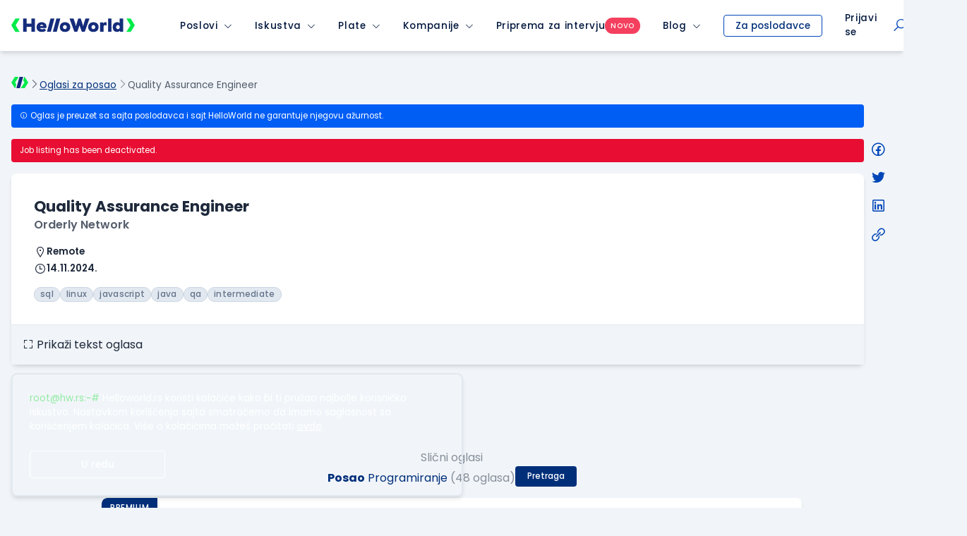

--- FILE ---
content_type: text/html; charset=utf-8
request_url: https://www.google.com/recaptcha/api2/anchor?ar=1&k=6LfmyvMUAAAAAJ-S0TrDfXc5WcJW372thmX6wTAj&co=aHR0cHM6Ly93d3cuaGVsbG93b3JsZC5yczo0NDM.&hl=en&v=TkacYOdEJbdB_JjX802TMer9&size=invisible&anchor-ms=20000&execute-ms=15000&cb=ms6lklf31lmc
body_size: 44849
content:
<!DOCTYPE HTML><html dir="ltr" lang="en"><head><meta http-equiv="Content-Type" content="text/html; charset=UTF-8">
<meta http-equiv="X-UA-Compatible" content="IE=edge">
<title>reCAPTCHA</title>
<style type="text/css">
/* cyrillic-ext */
@font-face {
  font-family: 'Roboto';
  font-style: normal;
  font-weight: 400;
  src: url(//fonts.gstatic.com/s/roboto/v18/KFOmCnqEu92Fr1Mu72xKKTU1Kvnz.woff2) format('woff2');
  unicode-range: U+0460-052F, U+1C80-1C8A, U+20B4, U+2DE0-2DFF, U+A640-A69F, U+FE2E-FE2F;
}
/* cyrillic */
@font-face {
  font-family: 'Roboto';
  font-style: normal;
  font-weight: 400;
  src: url(//fonts.gstatic.com/s/roboto/v18/KFOmCnqEu92Fr1Mu5mxKKTU1Kvnz.woff2) format('woff2');
  unicode-range: U+0301, U+0400-045F, U+0490-0491, U+04B0-04B1, U+2116;
}
/* greek-ext */
@font-face {
  font-family: 'Roboto';
  font-style: normal;
  font-weight: 400;
  src: url(//fonts.gstatic.com/s/roboto/v18/KFOmCnqEu92Fr1Mu7mxKKTU1Kvnz.woff2) format('woff2');
  unicode-range: U+1F00-1FFF;
}
/* greek */
@font-face {
  font-family: 'Roboto';
  font-style: normal;
  font-weight: 400;
  src: url(//fonts.gstatic.com/s/roboto/v18/KFOmCnqEu92Fr1Mu4WxKKTU1Kvnz.woff2) format('woff2');
  unicode-range: U+0370-0377, U+037A-037F, U+0384-038A, U+038C, U+038E-03A1, U+03A3-03FF;
}
/* vietnamese */
@font-face {
  font-family: 'Roboto';
  font-style: normal;
  font-weight: 400;
  src: url(//fonts.gstatic.com/s/roboto/v18/KFOmCnqEu92Fr1Mu7WxKKTU1Kvnz.woff2) format('woff2');
  unicode-range: U+0102-0103, U+0110-0111, U+0128-0129, U+0168-0169, U+01A0-01A1, U+01AF-01B0, U+0300-0301, U+0303-0304, U+0308-0309, U+0323, U+0329, U+1EA0-1EF9, U+20AB;
}
/* latin-ext */
@font-face {
  font-family: 'Roboto';
  font-style: normal;
  font-weight: 400;
  src: url(//fonts.gstatic.com/s/roboto/v18/KFOmCnqEu92Fr1Mu7GxKKTU1Kvnz.woff2) format('woff2');
  unicode-range: U+0100-02BA, U+02BD-02C5, U+02C7-02CC, U+02CE-02D7, U+02DD-02FF, U+0304, U+0308, U+0329, U+1D00-1DBF, U+1E00-1E9F, U+1EF2-1EFF, U+2020, U+20A0-20AB, U+20AD-20C0, U+2113, U+2C60-2C7F, U+A720-A7FF;
}
/* latin */
@font-face {
  font-family: 'Roboto';
  font-style: normal;
  font-weight: 400;
  src: url(//fonts.gstatic.com/s/roboto/v18/KFOmCnqEu92Fr1Mu4mxKKTU1Kg.woff2) format('woff2');
  unicode-range: U+0000-00FF, U+0131, U+0152-0153, U+02BB-02BC, U+02C6, U+02DA, U+02DC, U+0304, U+0308, U+0329, U+2000-206F, U+20AC, U+2122, U+2191, U+2193, U+2212, U+2215, U+FEFF, U+FFFD;
}
/* cyrillic-ext */
@font-face {
  font-family: 'Roboto';
  font-style: normal;
  font-weight: 500;
  src: url(//fonts.gstatic.com/s/roboto/v18/KFOlCnqEu92Fr1MmEU9fCRc4AMP6lbBP.woff2) format('woff2');
  unicode-range: U+0460-052F, U+1C80-1C8A, U+20B4, U+2DE0-2DFF, U+A640-A69F, U+FE2E-FE2F;
}
/* cyrillic */
@font-face {
  font-family: 'Roboto';
  font-style: normal;
  font-weight: 500;
  src: url(//fonts.gstatic.com/s/roboto/v18/KFOlCnqEu92Fr1MmEU9fABc4AMP6lbBP.woff2) format('woff2');
  unicode-range: U+0301, U+0400-045F, U+0490-0491, U+04B0-04B1, U+2116;
}
/* greek-ext */
@font-face {
  font-family: 'Roboto';
  font-style: normal;
  font-weight: 500;
  src: url(//fonts.gstatic.com/s/roboto/v18/KFOlCnqEu92Fr1MmEU9fCBc4AMP6lbBP.woff2) format('woff2');
  unicode-range: U+1F00-1FFF;
}
/* greek */
@font-face {
  font-family: 'Roboto';
  font-style: normal;
  font-weight: 500;
  src: url(//fonts.gstatic.com/s/roboto/v18/KFOlCnqEu92Fr1MmEU9fBxc4AMP6lbBP.woff2) format('woff2');
  unicode-range: U+0370-0377, U+037A-037F, U+0384-038A, U+038C, U+038E-03A1, U+03A3-03FF;
}
/* vietnamese */
@font-face {
  font-family: 'Roboto';
  font-style: normal;
  font-weight: 500;
  src: url(//fonts.gstatic.com/s/roboto/v18/KFOlCnqEu92Fr1MmEU9fCxc4AMP6lbBP.woff2) format('woff2');
  unicode-range: U+0102-0103, U+0110-0111, U+0128-0129, U+0168-0169, U+01A0-01A1, U+01AF-01B0, U+0300-0301, U+0303-0304, U+0308-0309, U+0323, U+0329, U+1EA0-1EF9, U+20AB;
}
/* latin-ext */
@font-face {
  font-family: 'Roboto';
  font-style: normal;
  font-weight: 500;
  src: url(//fonts.gstatic.com/s/roboto/v18/KFOlCnqEu92Fr1MmEU9fChc4AMP6lbBP.woff2) format('woff2');
  unicode-range: U+0100-02BA, U+02BD-02C5, U+02C7-02CC, U+02CE-02D7, U+02DD-02FF, U+0304, U+0308, U+0329, U+1D00-1DBF, U+1E00-1E9F, U+1EF2-1EFF, U+2020, U+20A0-20AB, U+20AD-20C0, U+2113, U+2C60-2C7F, U+A720-A7FF;
}
/* latin */
@font-face {
  font-family: 'Roboto';
  font-style: normal;
  font-weight: 500;
  src: url(//fonts.gstatic.com/s/roboto/v18/KFOlCnqEu92Fr1MmEU9fBBc4AMP6lQ.woff2) format('woff2');
  unicode-range: U+0000-00FF, U+0131, U+0152-0153, U+02BB-02BC, U+02C6, U+02DA, U+02DC, U+0304, U+0308, U+0329, U+2000-206F, U+20AC, U+2122, U+2191, U+2193, U+2212, U+2215, U+FEFF, U+FFFD;
}
/* cyrillic-ext */
@font-face {
  font-family: 'Roboto';
  font-style: normal;
  font-weight: 900;
  src: url(//fonts.gstatic.com/s/roboto/v18/KFOlCnqEu92Fr1MmYUtfCRc4AMP6lbBP.woff2) format('woff2');
  unicode-range: U+0460-052F, U+1C80-1C8A, U+20B4, U+2DE0-2DFF, U+A640-A69F, U+FE2E-FE2F;
}
/* cyrillic */
@font-face {
  font-family: 'Roboto';
  font-style: normal;
  font-weight: 900;
  src: url(//fonts.gstatic.com/s/roboto/v18/KFOlCnqEu92Fr1MmYUtfABc4AMP6lbBP.woff2) format('woff2');
  unicode-range: U+0301, U+0400-045F, U+0490-0491, U+04B0-04B1, U+2116;
}
/* greek-ext */
@font-face {
  font-family: 'Roboto';
  font-style: normal;
  font-weight: 900;
  src: url(//fonts.gstatic.com/s/roboto/v18/KFOlCnqEu92Fr1MmYUtfCBc4AMP6lbBP.woff2) format('woff2');
  unicode-range: U+1F00-1FFF;
}
/* greek */
@font-face {
  font-family: 'Roboto';
  font-style: normal;
  font-weight: 900;
  src: url(//fonts.gstatic.com/s/roboto/v18/KFOlCnqEu92Fr1MmYUtfBxc4AMP6lbBP.woff2) format('woff2');
  unicode-range: U+0370-0377, U+037A-037F, U+0384-038A, U+038C, U+038E-03A1, U+03A3-03FF;
}
/* vietnamese */
@font-face {
  font-family: 'Roboto';
  font-style: normal;
  font-weight: 900;
  src: url(//fonts.gstatic.com/s/roboto/v18/KFOlCnqEu92Fr1MmYUtfCxc4AMP6lbBP.woff2) format('woff2');
  unicode-range: U+0102-0103, U+0110-0111, U+0128-0129, U+0168-0169, U+01A0-01A1, U+01AF-01B0, U+0300-0301, U+0303-0304, U+0308-0309, U+0323, U+0329, U+1EA0-1EF9, U+20AB;
}
/* latin-ext */
@font-face {
  font-family: 'Roboto';
  font-style: normal;
  font-weight: 900;
  src: url(//fonts.gstatic.com/s/roboto/v18/KFOlCnqEu92Fr1MmYUtfChc4AMP6lbBP.woff2) format('woff2');
  unicode-range: U+0100-02BA, U+02BD-02C5, U+02C7-02CC, U+02CE-02D7, U+02DD-02FF, U+0304, U+0308, U+0329, U+1D00-1DBF, U+1E00-1E9F, U+1EF2-1EFF, U+2020, U+20A0-20AB, U+20AD-20C0, U+2113, U+2C60-2C7F, U+A720-A7FF;
}
/* latin */
@font-face {
  font-family: 'Roboto';
  font-style: normal;
  font-weight: 900;
  src: url(//fonts.gstatic.com/s/roboto/v18/KFOlCnqEu92Fr1MmYUtfBBc4AMP6lQ.woff2) format('woff2');
  unicode-range: U+0000-00FF, U+0131, U+0152-0153, U+02BB-02BC, U+02C6, U+02DA, U+02DC, U+0304, U+0308, U+0329, U+2000-206F, U+20AC, U+2122, U+2191, U+2193, U+2212, U+2215, U+FEFF, U+FFFD;
}

</style>
<link rel="stylesheet" type="text/css" href="https://www.gstatic.com/recaptcha/releases/TkacYOdEJbdB_JjX802TMer9/styles__ltr.css">
<script nonce="9FBvmJDA1hg13a-FIDfyYA" type="text/javascript">window['__recaptcha_api'] = 'https://www.google.com/recaptcha/api2/';</script>
<script type="text/javascript" src="https://www.gstatic.com/recaptcha/releases/TkacYOdEJbdB_JjX802TMer9/recaptcha__en.js" nonce="9FBvmJDA1hg13a-FIDfyYA">
      
    </script></head>
<body><div id="rc-anchor-alert" class="rc-anchor-alert"></div>
<input type="hidden" id="recaptcha-token" value="[base64]">
<script type="text/javascript" nonce="9FBvmJDA1hg13a-FIDfyYA">
      recaptcha.anchor.Main.init("[\x22ainput\x22,[\x22bgdata\x22,\x22\x22,\[base64]/[base64]/[base64]/[base64]/[base64]/[base64]/YVtXKytdPVU6KFU8MjA0OD9hW1crK109VT4+NnwxOTI6KChVJjY0NTEyKT09NTUyOTYmJmIrMTxSLmxlbmd0aCYmKFIuY2hhckNvZGVBdChiKzEpJjY0NTEyKT09NTYzMjA/[base64]/[base64]/Ui5EW1ddLmNvbmNhdChiKTpSLkRbV109U3UoYixSKTtlbHNle2lmKFIuRmUmJlchPTIxMilyZXR1cm47Vz09NjZ8fFc9PTI0Nnx8Vz09MzQ5fHxXPT0zNzJ8fFc9PTQ0MHx8Vz09MTE5fHxXPT0yMjZ8fFc9PTUxMXx8Vz09MzkzfHxXPT0yNTE/[base64]/[base64]/[base64]/[base64]/[base64]\x22,\[base64]\x22,\x22HC53wpo9TsKFbMK4HwDDj2zDvMKULsOSesOvWsKNTGFCw6UCwpsvw4VhYsOBw73CjV3DlsOuw6fCj8Kyw73ChcKcw6XClMOUw6/DiC5/TntsWcK+wp4ZZWjCjR7DsDLCk8KuO8K4w60eV8KxAsK4Q8KOYGtoNcOYA2toPyDCsTvDtABBM8Ovw47DtsOuw6Y1AWzDgFY6wrDDlDXCo0BdwoTDssKaHDDDg1PCoMOxEnPDnn3CicOxPsO1VcKuw53Dm8Kewos5w7/Cg8ONfCzCjSDCjWzCqVNpw6jDoFAFRGIXCcOvXcKpw5XDgMKUAsOOwq4YNMO6wprDpMKWw4fDrMK+wofCoB3CggrCuGthIFzDpg/ChADCrsOBMcKgQ0w/JU7CoMOIPVbDqMO+w7HDtMOrHTIFwqnDlQDDl8KIw65pw6E0FsKfHMK6cMK6AgPDgk3CnsOeJE5Dw6lpwqt8wqHDulseSlc/J8Olw7FNby/CncKQUcK4B8Kfw7ZRw7PDvBXCvlnChRnDtMKVLcK4F2prPxhadcKmBsOgEcOaOXQRw7fCkm/DqcOadsKVwpnCsMOHwqpsasKywp3CsxXCgMKRwq3CjjFrwptRw7bCvsKxw7vCvn3DmxI2wqvCrcK5w5wcwpXDjwkOwrDCnUhZNsOKIsO3w4dMw6d2w57CgsOuAAlhw6JPw73CgVrDgFvDkXXDg2wLw61iYsKTX3/DjD4mZXI6fcKUwpLCoTp1w4/Dg8Ofw4zDhGNJJVUOw6LDskjDpGE/[base64]/DjMKgw7LClcKKf8OhwrQqbjwuUyLCgSLCgsOqLsKBb2zCvkZJfMKKwrh3w6Z2wp7CoMOnwq3CusKCDcOScAnDt8OmwofCu1dZwqUoRsKYw5JPUMOdMU7Dul/CvDYJLcKRaXLDn8KwwqrCrwTDvzrCq8KURXFJwqfCtDzCi2fCgCB4CcKKWMO6BFDDp8KIwpzDtMK6cQHCj3U6CMOLC8OFwrtsw6zCk8OjMsKjw6TCoj3Cog/CskURXsKbRTMmw67CsRxGbcOCwqbChXHDmTwcwpdkwr0zBXXCtkDDlHXDvgfDpGbDkTHCl8OwwpIdw6ROw4bCgmtEwr1XwobCmybCjsK1w6vDtcOQSMOzwqVOJjxYwp/CucOgw7MPw4/[base64]/F3dROH7Cj8KIw49dw7wCB8O1wpoXw7fDmkPCocKVW8Kqw4vCpsKQMsKKwprCjMOiTcKSXsK3w4rDpsOhwrYUw6I+w5rDlXI8wrfCrS7CtcKAw6FKw6LDmcO6ZUfClMOZCSHDrF3CnsKjCwPCgMO3w6XDsXkAwq8rw4lDBMKdOGNjSBM2w5xRwpnDkiYPQcO/[base64]/[base64]/DnMKTwqvCs8Kcw57DmcKoHSvCmFjDssOmw7PDjMO/YcKaw7bDpWQ/BiU0c8OEU2FRPcO4PcO3InhZwrfChcOHRsKOdG84wrHDvkMiwpI0PMKewrzCtFshw6sMHsKPw5DCg8O6w77Cp8K9LsK6fzZEKynDkMOIw4g/wrlWZkQDw6rDjn7DtMKNw73ChcOCwp3CrcOtwrwPX8KseA/Cm1vDssOhwqpYOcKwJWHCiifDqMOAw67DrMKvZTvCl8KzHQvCsFAifsO2woHDiMKjw7MEFmdbTk3CgMK/w4oTdMOGNA3Dg8K0aG/Cj8O5w5N3YMK/McKUYsKeKsKZwoJRwq7CkSQ9wolqw5nDpkdqwozCvkAdwozDkVVrIMOqwpxRw5TDu1DClmEQwqHCusO+w6zCtcOYw75GOW5/[base64]/DgsOFwrsza8KfWsKOwoVCMsKGPcOFw4TCql/CocO1w60NRMOBSisaKsOqw5/ClcOKw7jCvmVyw4pmwpHCgUFEHDRmwo3CtnPDnAE1MWcccBwgw6HDix0gPDJoK8O7w74Swr/CkMOEGsK9wox4N8OuGMKWdAR4w5XDjFDCqcKbwrDCnCvDs1HDqRMsZT8rRA8tCMOuwrhswohpIyRTwqDCojtjwqrCrEpSwqY/DEnDlkgqw6HCp8K3w7dePz3Ck0PDj8KtFMKzw7HDkj0nOsKQw6DDtMKJAjc9wrnCisKNfcOLwqLDhgHDv1I+CMKWwpDDusOUVsKSwrFUw7cSJDHCgsKkOTpALATDiXDClMKVw7LCpcO8w6XDt8OMTMKdwqXDlDHDry3CnEAywqnDrcKjZcO/LcKNGgcpwqQ1wowGWjjDnjVGw5rClgvCqEBqwrbDsB7DgXJfw6LDrlkrw6kNw57DghDCrhQrw4DDiVp0TXt7TwHDjicFScOUfEHDusOrb8Orw4F4A8Oqw5HChcOdw6rChTDCvXc9JwQ/A0wLw6rDixBcdyzCuUdhwrbCnsOSw4d1NcODwpvDtkxwEMOvQ2zCtibCkHoqw4TCv8KGE0lMwpjDg27CjcO1Y8OMw4IbwqtAw489X8KiLsK6w77Cr8OPUAQqw7PDjsK2wqUKMcO4wrjCoQ/DmMKFw68Kw7XCu8Kbw7LCocO5w5bDncK1w5JPw4HDsMOiXjgyVMKIwoTDhMOqw58UOCRswolTanjClSHDj8O9w4/[base64]/CgGnCs8KAV8KnJT1RURQPw6/Dv8OEw5HCol5iTgvDkj0eJ8OvTzV3VDLDj0zDqSFSwqk+wpEsZ8K2wpt0w4cZw6JgZ8KacU0oRQfCt0jDsWg7an0xBiDCuMKvw7ElwpXDqcOVw5Rvw7fChMK8GjpQwqfClAnCg3JNbcO1T8KNwrzCqsKowqvClsOXVkvDoMOfXHfDgRFzOEpiwrYuw5U9w6jCgsK/wrjCvsKSw5UeQS/CrRkKw6/Co8KLdz5Kw4Rbw799w5nClcKVwrfDtMOwZmlGwrMsw7tYTCTCnMKLw7AGwo1gwolDZULDr8KsDhgoEALCm8KYE8OgwqHDo8OcVsKew7U9AMKMwok+wp/CtcKaeGdDwqMewptawqANw6nDlsKSX8K0wqBCfALClCkBwoo3bxgYwpl9w6LCrsOFwqbDjcK4w4BUwppHSXLCu8KuwrPCpz/CqsOtQcORw73Cg8O3CsKOHMOMDzLDu8KZFm/Dp8OxT8O5aDjDtMOKQ8Ozw4ZwfsK6w7zCtVl3wqgcTm8BwpLDgDrDi8OLwpHDhMKPQTt/[base64]/CvkHDvsKpfkVHWDMYGRnCrsKgPsO7w4QJC8KpwpkbEV7CgH7Cj2zCjVbCi8OAajDDrcOCEsKhw6A7RcKvAC7CuMKSahA6W8K6DS9sw4I2WMKFIBrDlMO6w7TChxxya8KCXQ42w7oUw6nCgcOoIcKOZcO/wrxxwrnDiMKkw4XDukYbAMOWwplHwr/DokArw4LDni/[base64]/Do8OcwpjDjFlbw7XDtcOZX8KeXj9xThPDjVcCecKuwonDs2RoMVpQdBzCs2TDvgY3woY3HXfCvjDDhlZ7OcOywqDCkG/Dn8OlH3pYw4d8fWF3w6HDlMOmw6s8wpwGwqNewqHDsTBJdVDCrHohdcOMFsK9wqTCvWfCnS3ClX4gTcO0wqVcIAbCv8O4wrLChgjCl8O8w6/[base64]/Dlko3XjTCpGNZNcKew7tiwqHCly0owrjDhAXCisOJwpjDpcKUw7HCssKLw5dBbMO6fCrCjsKdRsKVP8Kvw6EBw4LDpy0QworDjChAw53DrC5neh/Ci2vCpcK0w7/CtsOLw7sdFDNvwrLCgMOmasOIw4EAworDrcOIw5vDvsOwMMOow67DiVwBw7dbRjNkwrk1S8O/Aj4Iw7towrjCmj9lwqTCpsKKHCcNWB/[base64]/djTDrMKgR8KTNl87woB0LmvCvMKSwp/CpMOvHnTCgyXCvsOpdsKpF8Ksw4DCosKJGmVmwpzDu8KNIMKuRWnDvnrCpsOaw5Q/JmHDoi3CqcO+w6jDm0Q9QMOmw5sOw4UKwpIBRiJSBDY3w4bCsDMSCMKXwoRSwphqwpTCt8Kdw43CjHlswokLwrdgZHZsw7p5woI6w7/[base64]/Cnm8KQT1uVyHCrjLCssKea3k2wr/[base64]/w4bCtcOlwrPCoQZ6ez7CsDpoecK0aGTDjFHDo1zDu8OvQcKCw7nCu8O5ZcK9XUrCgMOpwrpbw6RLYMO/wrbCuyPDqMKZM1JLwr5CwpHClSHCrQTCvQlcwrVGP0zCu8O/wprCssOPVMOywrrCoBnDrDtbTy/CjDMST2p/woHCn8O0NsKYwqgDwrPCrELCscODNlrCs8OUwqzCpEdtw7xdwqjCsEPDn8OTwrAtw7opFCrDnjLCn8Kdw5EWw6LCtcK/w7zCs8K9ACoCwrjDv0F0f3XDvMKAC8OSYcK0wocSG8K8IMKdw7woP2lXJi1GwrPDvXnClFoMNMO/b0/DgcKjDHXCg8K/GsOFw4tCIk/Cshp0fQ7Dgmpzwrp+wp/[base64]/Dl0sxE8OkUUDCkcKZwpgew4hhw4bDtjV8wrPDmsOTw5TCoVhswrrDpsOnKl5IwqzCuMKecMKbwpVXfH5Aw5ExwrjCi3gcwoXCqjRCZh7DiSzCmwfDscKWIMOYw4UrawzCvRrCti/Cox3Dj3cTwoZqwqJDw7nCpADCj2TCrMOyZinDkX3DhMOrEcKgaFhSDXHCmCoawrHDo8KJw4LCgMK9wqHCrx3Dn1/DhC3Ckj/DosKvB8KUw5ANw61Uc1wowrfDjHAcw5YoBQV7w5BQWMKSKCLDvGBgwoV3fMK7B8OxwqE5w4nDicOOVMOMI8OfBXEUw7DDi8KsRXwZAsKPwqQXwqTDpCjDrH/DucKXwrMRegIoZ3QHwotWw4cEw5FJw6FZKUokBEfCsS4Wwp1uwqlow6HClMOYw7PDmivCusOhJw/DhRDDscKJwoYiwq8rRxrCpMKqBUZZT0F8Kh7DhEpQwrTCksOBPcO+CsOnbxpyw50hwqfCusOwwplDTcOJwrJ0JsOFw4EQwpQWJBlkw4vCqMOIw67Cn8O7JsKswootwqnCucOAwrdDw58QwoLDkg0jTxfCk8KRAMO8wphaVMKLCcKzQj/[base64]/Uh/DpHtIw4/CkgPCpypQfx7CozsWMyYlCMKMw67DvjfDrMKRQEQrwoJiwr7Cn3hdFsKPB1/Dn3QawrTCq1M1UsOrw5zCkTlWcw3CsMOYdGwRYCXCoX9Mwo0Kw5QoXnZIw4gLCcOuUMKZFgQdNlt5w5DDlsKlU2TDiCoHRQTCiGB+b8OzBcK/w6hAXkZGw6UZw7nCrxfChMKawpJRQGDDnMKCXmzCoTUiw4dYATosKipcwojDq8Okw7zCosK2w7/DiX3CtFxMF8OQwoZuR8K/[base64]/DgcOFwrDDsVrDsHpbZUjDuMO+fS8OwpdjwpVkw5/DryJNGMK4FXElNwfCv8KVwpvDmlBkwpkHFkA/IDp+w5pcVjk7w7h2wqwUZQVKwrTDh8KCw6/[base64]/wrLCmSvCrMK1w4DDk17Cm8Ohc8OkIMOkb0bCpsKYN8OvJGsLwohYw6HCg1vCl8O9w74TwooIWENnw43DuMKyw4/DrsO3wpPDssKaw7U2w51bYsKIEcOAwq7CqcKHw6PCicKSw5IDwqPDmzFYOmQ3DsK1w78dw7DDr3rDoALCuMOawpTDhknClMOtwrALw7fDllbCtzYZwqMOO8KpYsOGZ1XCs8O9wrFJGcOWcykrMcKCw5AzwojCslbDvsK/w6g8FA0Bw4MFFlxYw6oITMKnPTDDisKhYTHChsK2D8OsJxPDpx/[base64]/Dk13CqHgzOUhmw6zDpGM+ccKpw6ECwqfCugYJw6fDmFN0ccKQRcKdR8OOFsO/T1zDoAlpw4/[base64]/[base64]/[base64]/esOMw64bL8KVERTCpFvDusKKwokma0PCumfDo8K3YMOkacOqG8Otw6RaX8KQbywjTijDqHzDg8KCw65eTlbDmQhiWDw4STo3AMOKw7nCmsOMVsOqa0oSEFjCjsOyZ8OwCMKewrtaQcOUwos6RcKWwpQrACgOLSshen4xccO8MGTCqkHCqSlKw6xHwrrClcO/EFQTw7FsXsKbw7jCpsKjw7PCscO/w7bDssO0BsKuwrg2wp/CrmfDqcKdS8O4XsOiXC7DuUtTw5VDd8OqwoPDjWd4w7w/bMK/[base64]/CtHU+w4nDgMK2w4lId8KHwpPCrHE9w4XCuMKkw5srw6vCsWlFFcOWFwDDl8OSGMKKw7dgw7dtH3nDqsKbIjjCtThjwoYLYMOQwo3DhiXCicKNwpppw4XDqDwawp0hw73DlxDDjgzDr8KOwrzChQvDhcO0wp/Cs8OHw50Dw43DilBXWWcVw7oTccO9e8KDC8KUwqdrYHXCvUvDtRHCrMOWAWnDkMKXwpfCgRgew6PCkcOqNSjCmmNbQsKXOjDDklM2OFVddcOyL18/[base64]/[base64]/CssKRScO0MzHDjjbDt2zCtcKSPx/DrDnCpmbDlMKBwrrCkWwxEHVjdXMFJ8OkasKXwofCi3XDkRYQw7zCnDx2FGnCgibDlsO5woDCokQmOMO/[base64]/Ci8KcN8OrPhLDgMOFUcKXYsK+w6TDsn0EG1nCrmgZwrknwo/DkcKhaMKGOsOXHMOrw7TDrMO/wppOw60LwqzDmW3CnUUUdlY4w6Ecw4PCnw97C0EQfQlfwoYDX0FVDcO5wozCtSHCiFpVFsOmwpl1w5cRwq/Dp8OrwowyC2nDssKQNFjCjx0swqBKwrLCr8O8Z8Ksw6hbw7nCtmZlXMOfw57Dg0nDtzbDmMKqw4txwr9WAXEGw77DocKmw5PDtQUvw5/DtsK3wrZFXUFawrDDuCjCvSBowrnDpQLDlDJuw4vDmxvCjkQDwoHChxbDn8O+AMKpRMO8wofDsR3CpsO/CsOLWFJPwrLCtUTDmsKzwrjDssKaYcOrwqHDr3VIOcKRw57DtsKjS8OUwr7Ch8KdGsKTwrMiw6wmZh0xZsO7NMKbwppzwqYawpB/[base64]/[base64]/CpljDonM8W8OYwpHDqn4YUWcqw7bCmm1XwrbDtXcxNnQDLMOCSitbw4vCsG/CkMO9I8Klw57DgE9nwo5aUkYAUTrCpMOKw4F6wrzDp8KGH3BIKsKvZALCjUDDksKSJWJrCinCr8KFOjpTXyQpw59Dw7zDmxHDuMOCCsOQNlfDrcOlOifDrcKkIgU/w73CrkbDksOtw6PDmMOowqINw6vDhcO/[base64]/CgsKvw7/[base64]/[base64]/MEbDrht1w6zDt1Z4L8Olw4nCj8KNSCE3w7EDwo3DkHnDlU9ZwrkvbMO+KTl5w4bDuWTCszgfTVzCh0sxWMKtNMOCwq3Dmk9Pwpdfb8Oew4bDh8KVBMKxw4HDuMKmw4BFw7ErF8Kkwr3Ds8KvGQRCasOxaMOjMsO+wrZtWHZcw4g/[base64]/DpsKoHThjb8OkdsOnJMKnWE1awojDrh0Ew7MAH1XDj8Onwr4bdG8sw4E6wozCpMKQDcKyGxcUdVjCncK7UcKmMcOhUyodQEDCtsKwFMKwwofDiWvDtCBvcS/CrTpMPy8pw7XDkmTClhfDngbCjMOYwrjDhsOPOcOwO8OewodrWnkacsKEw4rChMK6VcONNlJhIMO5w55vw4nDhmRowoHDs8OiwpovwqZ+w4LCgx7DjFrDim/CrsK+F8K5VBJWwoTDu33DlDksTwHCoD3CsMO4wprDgMKASlpDw5/[base64]/[base64]/[base64]/ClMOPeMOgDSB1w4fDlw3CtwrDncKcwqjDpMKZaVRHDMOUw7FMd0Rbwq/DiTNMdsOQw47DpsK1RUvDtG45SQXDgF7DvMK8wobCtg7CkcKhw4zCs2zCri/[base64]/DjsKQDznDnsKgCcO1fkTCuXJQMCbCmSTChnt7L8OzX2R6w5zDmhjCssOrw7Ajw7J/wonDn8OUw59+fWLDocOBwoDDkXXDlMKBVsKtw5LDmW7CvEjCjMOsw7jDlRpBBsOiCHvCoAfDmsO3w57CmzYUeXLCpkTDnsODEsKew4zDvSrColvChChlw4/[base64]/Coj7DpsOuF2XCty01w4HCk8O1wpgYwqlnw4d3TsKrwpRBwrbDjmDDikkEYBpuwrvCjcKlRsOVYsOJUcOJw7jCr3rClXHCgMKMb08JeHvDiE9+GMKyAlpkAsKGC8KCQFBDMAUZTcKRwrw/w6dYwqHDhMKUGMOgwpsSw6bDuE0/w5l7SsKwwoIHazAVw71Ra8O6w7QANMKFwrvCrMOTw6FRw7sBwoJyXCI4AMOMwqcSDMKEwoPDg8K3w6x5AsK9Hgkpw5A6TsKfw5LDsSIJwrHDtmg3wqJFwpDDmMOMw6PDs8KSw7DCm3Rqwr7Dsyc3Jn3CuMKmw4ZjGRx+UG/CmzzDp3VRwqwnwojDv11+wpzClzjCpV7CpsKSPwDDs1/CnjB7bkjCp8KmfBFCw7PCrQnDtz/[base64]/Cmi3ChWg7ej5Hw5VPw4HDqVx1w7rDusKpwr7CtsOiw6ZEw608QcK4w4FtFw9yw6B0ZsOFwp9Ow61GGk4Aw6ktWwPDp8OAExkJwqvCugzDrMK/woTCpcK/wpPDhsKhBsKcZsKZwqp4MxhLDjHCkMKTfcO4QcKsDcO/[base64]/XMONw4/DqjrDksKwOsKYwoIZRsKMw4Z/wrcOVsOGZ8OSXGDCukjDj2LClsKWX8OSwqB6IMKPw6cEUcOmAcOrbxzCisOcMTbCrz/Dj8KsHiPClHw3wps+wr/DmcOLIxzDrcKnwp9/[base64]/CisKbwqXCpcO1wpd5ORYYXcOTB8OGw6BmcT4gw7Jbw5XCgcOCw4Bpw4PDsStwwrrCm2ktwpbDgcO5D3TDq8OTw4ZcwqDDoDPClybDpsKYw49BwozCjEDDtsODw5cQdMKQVW/DnMKjw55EAcKHHcKow4Ruw689TsOqwo1wwpsqUA3CshQqwqYxWwjCnA1bJgTCv0zCnlEqwpwLw4/DhVhMXsOuWcK+BDzDpsOowq3CsG18wo/Ci8OTAsOrM8OeeV0NwpbDuMKmKcKAw6klwoIYwr/DsGLCoU8te248ScK3w74cLsOaw4/CisKEwrZkejFVwp/DmQvDjMKWUUNuB1LCqgfDkgA6ak11w77Dv3hQZMOQa8KyJDnCoMOTw6nDkU3DtsODUUvDhcK/w79iw5s4WhZKfijDtMONNcOSKWZVG8O+w6ROwqPDnQ/Dm38Xw4zCtsOdJsOlCGbDogRew61awpzDrMKPckTCh11bAMOZwrLDlsOEWMOsw4vDtlXDsTQ/U8KGTyx3QcKyLMK/wowrw4ArwrrCkMKlwqTDhW0Nw4PDmHg9V8O8w78VJcKaE3hyXsO4w5bDrsOQw7PCqiHChcKSwqDDqVXDk1DDrRnDgsK1JU3CvzPCjD/Cqh1+wrhlwo9vwpvDkT0fwoTDpXVJwqjDoCzCiA3CtBzDocOMwpkkwrvDpMONHk/Cq3jDsURPSGPCu8O9wozCu8KjKcKDw5VkwqjDgzwBw6fClkEDSsKow4/[base64]/[base64]/Cp8Kmw7lUTQ8+wqLCuQjCoRnDqcO7wqM/FsOVOVpuw41EMsKhw5soJsOqwo45wqvDnArCr8KGEsOBD8KGLMKOY8K3QcOgw7YSGw7Dg1jDhSo1woJFwqI4B1QWGMKZYcKSHMKRfMK/TcKMw7nDgmHCocKow65PcMOracKdwpoEAsKtaMOOwr3DnxcewrMkbwDCgMKsOMKGT8OowqIHwqLCr8K/DkVYR8K/cMOeZMKSBDZWCMKVw5DCmxnDpsOiwpVFTMK3ZHZtSsOPwrzCh8OObsOAw4JbL8Ohw4IkXBTDklLDuMOUwr5PbsKVw4c0IQBwwoIdHcOdF8OCw7sVf8KcIjpLwr/ChsKAw75ewpXDmsK5Bm/DoHbClXM7HcKkw58jwrXClVsTSEQVaG8YwqNbA31sfMKiB2RBGlHCosKbF8KgwqbDk8OCw67DmCwiFcK0w4HDlzF4YMOSw7tdSnLCoBUnVBoKwqrDncO1wr/ChFXDtC1YfsKCdXohwqjDi3J0wqrDgz7CoCtvwp7CtgATBxjCoWFtwrrDkUHCiMO2wp5/[base64]/[base64]/Dq3B2QEXDlMK1w4UzQMObwrMUw69Dwp1sw47DjcKsfsOJwp8qwr0aAMOKeMOcw7rDi8KBNUJXw73ClXMUUENGQ8KoMiVewpPDmXLCmi5wSMKMQsK/QTrCjhbDmsOYw4vCmcOQw6s4LnfClB1ewrR1Th0pX8KUIGNTBk/CvBR8A2VcUlhNBksYEzPDsjQncMKBw4Jkw4fCl8OqDMOXw5oGw5ZXLGPDi8OUw4RgRBHDowB1wrTDv8KjJsOtw5dzUcKrw4rDp8OgwqzCgjbCisKAwptxKgnCn8KMSMK5WMKkWSkUHztmWi/DvsKfw67DuQ/DqsKtw6Q3WMO6wqFZFcKyVsOrMMO8AG/DozPDp8KXF2PDtMKmH0lkU8KjKjQbdMOsOQPCvsKuw4U+w5fCjMK5wpUtwqlzw5DDrybDlGrCmMOcDsK3NAvCrsK4EEfDssKfDsOew44Zw5JnamoDwrkSMTDDnMK0w67DuwBBwpZ6McKJLcO/asKYwrcIVVpzw5vCkMKHG8K5w6zCt8Oka01cQ8Kew6bDi8K3w6LClMKAO17CjcObw5PCkk3CvwvDrAsHdw/[base64]/P8K7bXTDqQDCrwYuCMKEDMKETTQIw7/DpixDbsKTw45vwpcpwpUfwq8Xw7jCm8OLRcKHaMOWdkYIwqx/w6c3w7XDiHUFNHTDs1l8MlRyw5JlKxgtwol+YSLDsMKANjk0Cm8/w7zCnQRDfMK5w5tSw5nCt8KsPgZxw7zDuzlow6MrGVrDhRFHHMO6w7xyw4/Co8OVT8OAFyTDp254wrDCs8KLMGJcw5rCqmcJw4nCsUvDqMKLw58hJ8KMwoJBQMOrcknDrSpIwqZPw74wwpnCjzTDmsKsJ1DCmSfDiRjDuibCg0Rcw6I6RAvCvm/CpAUTKcORw6LCqcKLUDPCv0Ajw5jDrcK2w7BHaHnCq8KzH8K/f8O3wq04QyDCicKmMy7Cu8KyWE1/[base64]/[base64]/Dtx/Chm3ChMKAMwbDkxLDrXBjw4TDnAkKwp4ww5nCjE7DrVRWU0zCpDMFwovDg3/DqMOWbz3DoGtCwr53NlzDgMKrw5pWwp/CjAwqCRUHw5o1d8OSQmbDr8O0wqYuZcKfAcOkw5YAwrF2wpFAw7XDmsKEUT/CvRjClsOIS8K2w7I6w7nClMOVw5XDnVbClUHCmgQxMMK6wpU7woAXw45SZ8KefMOmwpLDrcOIXBXCj3rDlMO8w6vCq3nCrcK8wr9bwqxswro/wp0TfcO0dULCosKqTV5MLMKTw5J9ZHUyw6MzwrDDslEYZMOzwqsrw59SNMOPRsKqwpDDksKhOWTCuSTCmW/DmsO6cMO0wpEFTBXCogfCu8OjwpbCs8KJw73CvmrDs8OPwoLDksKTwrvCvcO+A8KrcU4BNjLDsMKCw4LDvQNtRRJDR8OjIgcew6vDlyHDqcOXwobDrsK6w6PDqB7Dry8iw73DizbClUE/w4TCvcKbX8K1w5PDkMKsw69JwpYiw6/Csho7w41zwpRie8KSw6HDm8OAEMOtwovClSrCr8KAwqPCh8KzcknCrMOewpoRw7dew70Nw4sdw5jDjXfCnMKiw6DDhcK/w4zDvcOMw6stwoXDqD7CklIYwpHDjQ3CqcOLCCtbUk3DnFvCuzYqIXdPw6DDicKUwq/[base64]/w7LDp07DqXh8NlYVdcObwp1mJj1QGMOhw4fDjMOTVcKNw7IhIxg0McOyw5MTNMKHwq/DtsOIDsODPg5Fw7XDkH3Ck8O1fDnCrcOGXXwhw6LDkWTDol3DpXoUwp1rwqwvw4dewpfCmCnCrSvDsS5ew4Y9w6g6w4jDgMKbw7HCvMOeBFvDgcO6Xjojw6NQwpRLwqBUw40tFWpjw6PDp8Ojw4TCo8KmwrdickhcwqhzYl/CosOawpnCt8KewoQ+w5cwI2dPBANtfRh1wppIwrHCqcOEwpDDoirDrsK1w73Dt1BPw7diw6Rew4rDqg/[base64]/[base64]/acKLw6PDj8ONwoHCqy9QCCvDi0nDg8Ofw7/DjyPCrRPCqMKoQDvCqk7DlELCkxzDsljDvsKowrAFZMKVeW/DtFMvGCHCp8Kdw45AwpR0bcOOwqNTwrDCm8O2w7UBwrjCl8KCw4PCkEjDnAw/[base64]/wq3DuxRELE0Xdm/Cv0PCn8O5w4Bjw5UuDcKMwrvCgsOew5wpw5Zew5w4w7J7wqR9LsO/AsK9IMOQVsK+w5Y7CcOodcOVwrjDlyfCksOWLU3Cr8O0woY9wot7AkJxUg/DpFRSwqXCjcOIfhkBwpLCgTHDmjsUNsKpX11oTGtDBsKiPxRiZcOkc8O/fEnCnMOKR3jCi8KCw49TJlLCk8K/w6vDvV/Dpz7Dimp6wqTCh8K6d8KZUcKiWR7DmsO/esKUwqXCsj/DuhREw6PDrcKUw6PCtjDDn1jDnMKDE8KMQRFAFcKawpbDhsOBwrNqw7bDrcORJcOfw6gwwpE4KyDDiMKbwogEVSFLwrNBZxjCl3rDuF3ClA9fwqASUcKkwrDDvQ57wqprMGbDii/CmsK9M15mw5kzVMOywptvWcOCw5U0BA7DokbDlENlwo3CpsKOw5EOw6EsESHDusOyw5/DkzFrwrrCsnHCgsOdAnwBwoAxEcKTw4p3KMKRcsKrdcK/[base64]/Di3gaw7xPNyNcVMOsPsOVwqI1D8KdID8Hw6gOQcOFwp4wSsOMwopUw790WwXDl8OewqFIIcKcwqlUS8OIbQPCsXPDukXCvgzCvD3Csh49LcKncsOkwpMiHBZ6MMOrwrHCuxQSWMK/w4dOH8KrFcO5wpBpwp8iwrUKw6nDiFbCg8OTQcKMNMOYOi/DksKFwoBRHkLCg3cgw68Uw47DoFMQw7d9Y01DZ33DkHQOCsK3KcKiw4ZwTMOpw53CsMOfw4ALYBPCrMKOw7zCjsOqc8K6WAY7EzAFwqIEwqQKwqFaw6/CkRfCkcOMwq4CwqhSO8O/DV3CmD1awpHCgsOcwonDkh7ClVBDacKRTcOfPcK8aMOCGE/CmVQYMT1tc27CgAYGwoPCkcOvWsKiw7UVQcONKMKlC8KWUUx1SjtbazDDrnoVwrV5w7zDpXZ1dsKrw5HDkMOnIMKbw45lFEkCF8OgwpbCthrDnBLDksOye293wqVXwrZwdMK/ZD3DlcO1w5LCrnbCikx3wpTDoF/DinnCrERPwpnDicOKwp9Yw7kBb8KoHETCucOdPMORw4vCsjcFwo/DvMKsPjcaecK1O34LTcONf0nDvMK+w5jDrkNuLRguwpTChMONw7RLw67DswvCrwBZw57CmFhmwpIAbRELZhjChsK1wonDssKAw7BpQXLCoToNwqQwC8OWT8K/wq/DjRMHeWfCjU7Dt2lKwrkyw77CqD9TWl5yK8Knw4VEw4ZYwq0Vw7rDpQ7CjgvCncOLwpDDthV/c8KTwpfDohAjdcK5w73DrsKRw5fCtmXCpBJ7VsOgV8KVEMKjw6LDvMKSJRZwwqPCrMOhd2YoPMKiJjfCq20IwoRUclBwRsK1ZkXDqBnCkMOwLcOmXhfCk2UvdcKXd8KAw47Cu3VqZcOuwpPCqMKlw5rDrTpdw7pbP8OMw4hAK0/[base64]/DhsKldcKSdcOjw482QsOmLMKsdEvDtylacMOhwpDCk3IZw4HDpMOYXMOtU8KeMXBTwpNQwrJxw68vfDQJVU3CpybCuMOuFyExw4PCsMOywoTDhgxow7g3wpHDnj/[base64]/DmnAQaMKmVMKgR8KMw6XCiwhOwq1ybCvDkhwJw7BDBUDDuMOawrPDmcKiw4/DhgFlwrrDosOfJ8OQwo1zw6s/P8K6w5hrCsKiwoHDqVzClMKVw4rDggA3PsKxwrdPMT7DmcKTF2LDvcO2B31bKj/Cj3nDqFNmw5RYbsKbe8Oew6TCm8KOBVPDncO5wojCm8Knw6dgwqRAb8KVwojCg8KWw4bDm2/CtsKNOQpET2/Cg8K9wr07WwsXwqnDmEp3XcKmw6oQQsKsdEjCom3CtGfDmUcVBy3DqsOVwr5PHcKiEzDDvsK7EmgNwpPDtsKZwrfDo2HDgEdZw7I0U8KbEsOUCRcXwoPCsSXDpMOHJEDDr2tXwqPCpcO9wogQNcK/RAfCocOpXFDCrTBiYMOhIMKtwqHDmMKYe8OeMcOQKHFQwr/CmcK+wqHCrMKbIibDp8Ojw5lUIsKzw5rCtsK1w5Z4CQ/CkMK6Fg4jeTPDgcOnw77CpMKwZmJ8dsO2CMOKwoYKwoATf3LDrcKxw6Y7wpzDhTrDvDjDrsOSV8KoWUAkEMKHw51gwq7Du23DncKvW8KAUhfDjMO/TsK+wop7fiwUUWZCFsKQIkbDtMKUY8KzwrrCqcOPB8ORwqV8w4zCi8Oaw4MAw5F2NsKxDXFLw4FbH8OxwrNOwpJOwrnDgMKdwo7DiADCg8O/bsKYNG9odkJTW8OOQMOlw49Yw4vDp8K+wr/CpsOUwojCq3ZdXChhKiceJDBZwoHDksKPNcOuCA3CsVzClcOBwq3DoUXDmMK9w58qUx/[base64]/DmX3Cvz4hDjJjf8K0wqFeesKywrhQwrJrw73CmHZVwoJLfi7ClcKzRsOQBRjDnhFKJBbDhXHCjMOEQMKKKh4pFn3DlcK9w5DDnBvCiGU6wp7CnXzCmcKXwrDCqMOeBsOfwpvDo8OgUFE8BcO3w4LDoGJzw7TDu0DDrcK4M3/Dqk8QCWI4wpvCiFXClMKKwrvDlH15wpQpw5N8wog0cE3DoBjDj8KOw6/Dm8KrZsKGHWQiSm3Dn8K1PVPDp08rwovDs2lcw5BqAQFoA3Z4w6XDucKTGzJ7wpHCon4Zw4sjwrnDk8O/VQ7CjMOtwoXCizPDtjlDwpLCssOHC8Kaw4jCs8O/w7hnwrEIAsOWDcKbHcOLwoLCuMK3w6PDqWbCvXTDlMOfTsKwwqvDrMOYdcOmwoV4HRbDgkjDoUFMwqTCmyB/wpTDscOwK8OVJsKXNSTDlXHCnsO6NMOOwox/wonCqsKVwobDmBYbAMO0InfCrU3DgH/CqmTDvnENwqU/K8Kuw7TDqcK/wqZUREjCt10SYQ\\u003d\\u003d\x22],null,[\x22conf\x22,null,\x226LfmyvMUAAAAAJ-S0TrDfXc5WcJW372thmX6wTAj\x22,0,null,null,null,0,[16,21,125,63,73,95,87,41,43,42,83,102,105,109,121],[7668936,397],0,null,null,null,null,0,null,0,null,700,1,null,0,\[base64]/tzcYADoGZWF6dTZkEg4Iiv2INxgAOgVNZklJNBoZCAMSFR0U8JfjNw7/vqUGGcSdCRmc4owCGQ\\u003d\\u003d\x22,0,0,null,null,1,null,0,1],\x22https://www.helloworld.rs:443\x22,null,[3,1,1],null,null,null,1,3600,[\x22https://www.google.com/intl/en/policies/privacy/\x22,\x22https://www.google.com/intl/en/policies/terms/\x22],\x22Ps6mb1giU/pHd9ziRdjutTO0uy9rIbJcJyF4lzQf95Q\\u003d\x22,1,0,null,1,1763554439467,0,0,[162,217],null,[30,111,232],\x22RC-ue-oyiicWCKqhw\x22,null,null,null,null,null,\x220dAFcWeA6M3urgdOr48UFWHpgzNGhHG_JoJka9lLCn6jaKBjAViFG_Fd4D042-NGg3maEnl7ud1pThQQko2jR_x9t2UpMxJoMTag\x22,1763637239804]");
    </script></body></html>

--- FILE ---
content_type: text/html; charset=UTF-8
request_url: https://www.helloworld.rs/job/load_suggested_jobs
body_size: 1296
content:
{"jquery":[{"selector":"#suggested_jobs_holder","method":["html"],"arguments":[["\n\n<div class=\"grid gap-4 max-w-7xl mx-auto px-4 py-8\"  id=\"__job_recommendations\">\n    <p class=\"font-bold text-xl\">Sli\u010dni poslovi<\/p>\n\n    <div class=\"grid md:grid-cols-3 gap-4\">\n        \n        \n            <a href=\"\/posao\/Manual-and-Automation-QA\/AxiomQ-Ventures-d.o.o\/700456?isource=HelloWorld.rs&amp;icampaign=job_page&amp;imedium=site&amp;icontent=job&amp;ilist=30\" data-job-id=\"700456\" data-ec-similar-jobs-pid=\"700456\" data-link=\"\/posao\/Manual-and-Automation-QA\/AxiomQ-Ventures-d.o.o\/700456?isource=HelloWorld.rs&amp;icampaign=job_page&amp;imedium=site&amp;icontent=job&amp;ilist=30\" class=\"__recommended-job-post grid gap-4 p-4 bg-white dark:bg-gray-800 shadow-md rounded-md hover:opacity-75\" onclick=\"ga('send', 'event', 'Oglas', 'Sli\u010dni poslovi', '\/posao\/Manual-and-Automation-QA\/AxiomQ-Ventures-d.o.o\/700456');\">\n                <div>\n                                        <h3 class=\"font-bold text-lg\">Manual and Automation QA<\/h3>\n\n                                        <h4 class=\"font-semibold opacity-75\">AxiomQ Ventures d.o.o.<\/h4>\n                <\/div>\n\n\n                <div class=\"grid gap-1\">\n                    <div class=\"flex items-center gap-2\">\n                        <i class=\"las la-map-marker\"><\/i>\n                        <span class=\"text-xs font-semibold inline-flex\">Novi Sad<\/span>\n                    <\/div>\n                    <div class=\"flex items-center gap-2\">\n                        <i class=\"las la-clock\"><\/i>\n                        <span class=\"text-xs font-semibold inline-flex\">22.11.2025.<\/span>\n\n\n                    <\/div>\n                <\/div>\n            <\/a>\n\n        \n        \n            <a href=\"\/posao\/Manual-QA-Engineer\/Apoddo-LLP\/701200?isource=HelloWorld.rs&amp;icampaign=job_page&amp;imedium=site&amp;icontent=job&amp;ilist=30\" data-job-id=\"701200\" data-ec-similar-jobs-pid=\"701200\" data-link=\"\/posao\/Manual-QA-Engineer\/Apoddo-LLP\/701200?isource=HelloWorld.rs&amp;icampaign=job_page&amp;imedium=site&amp;icontent=job&amp;ilist=30\" class=\"__recommended-job-post grid gap-4 p-4 bg-white dark:bg-gray-800 shadow-md rounded-md hover:opacity-75\" onclick=\"ga('send', 'event', 'Oglas', 'Sli\u010dni poslovi', '\/posao\/Manual-QA-Engineer\/Apoddo-LLP\/701200');\">\n                <div>\n                                        <h3 class=\"font-bold text-lg\">Manual QA Engineer<\/h3>\n\n                                        <h4 class=\"font-semibold opacity-75\">Apoddo LLP<\/h4>\n                <\/div>\n\n\n                <div class=\"grid gap-1\">\n                    <div class=\"flex items-center gap-2\">\n                        <i class=\"las la-map-marker\"><\/i>\n                        <span class=\"text-xs font-semibold inline-flex\">Rad od ku\u0107e<\/span>\n                    <\/div>\n                    <div class=\"flex items-center gap-2\">\n                        <i class=\"las la-clock\"><\/i>\n                        <span class=\"text-xs font-semibold inline-flex\">28.11.2025.<\/span>\n\n\n                    <\/div>\n                <\/div>\n            <\/a>\n\n            <\/div>\n<\/div>\n\n"]]}],"ecData":{"similarSelectItemEvents":"{\"700456\":{\"event\":\"select_item\",\"ecommerce\":{\"items\":[{\"item_id\":\"JOB_700456\",\"item_name\":\"Manual and Automation QA\",\"item_index\":\"0\",\"item_brand\":\"AxiomQ Ventures d.o.o.\",\"item_category\":\"Quality Assurance\",\"item_category2\":\"qa\",\"item_category3\":\"intermediate\",\"item_category4\":\"Start\",\"item_category5\":\"office\",\"price\":1,\"item_variant\":\"internal\",\"quantity\":\"1\",\"item_list_id\":\"posao_slicni_default\",\"item_list_name\":\"Stranica oglasa - default\"}],\"item_list_id\":\"posao_slicni_default\",\"item_list_name\":\"Stranica oglasa - default\"}},\"701200\":{\"event\":\"select_item\",\"ecommerce\":{\"items\":[{\"item_id\":\"JOB_701200\",\"item_name\":\"Manual QA Engineer\",\"item_index\":\"0\",\"item_brand\":\"Apoddo LLP\",\"item_category\":\"Quality Assurance\",\"item_category2\":\"qa\",\"item_category3\":\"intermediate\",\"item_category4\":\"Premium\",\"item_category5\":\"remote\",\"price\":1,\"item_variant\":\"internal\",\"quantity\":\"1\",\"item_list_id\":\"posao_slicni_default\",\"item_list_name\":\"Stranica oglasa - default\"}],\"item_list_id\":\"posao_slicni_default\",\"item_list_name\":\"Stranica oglasa - default\"}}}","similarViewItemList":"{\"128be0cb0f\":{\"event\":\"view_item_list\",\"ecommerce\":{\"items\":[{\"item_id\":\"JOB_700456\",\"item_name\":\"Manual and Automation QA\",\"item_index\":\"0\",\"item_brand\":\"AxiomQ Ventures d.o.o.\",\"item_category\":\"Quality Assurance\",\"item_category2\":\"qa\",\"item_category3\":\"intermediate\",\"item_category4\":\"Start\",\"item_category5\":\"office\",\"price\":1,\"item_variant\":\"internal\",\"quantity\":\"1\",\"item_list_id\":\"posao_slicni_default\",\"item_list_name\":\"Stranica oglasa - default\"},{\"item_id\":\"JOB_701200\",\"item_name\":\"Manual QA Engineer\",\"item_index\":\"0\",\"item_brand\":\"Apoddo LLP\",\"item_category\":\"Quality Assurance\",\"item_category2\":\"qa\",\"item_category3\":\"intermediate\",\"item_category4\":\"Premium\",\"item_category5\":\"remote\",\"price\":1,\"item_variant\":\"internal\",\"quantity\":\"1\",\"item_list_id\":\"posao_slicni_default\",\"item_list_name\":\"Stranica oglasa - default\"}],\"item_list_id\":\"posao_slicni_default\",\"item_list_name\":\"Stranica oglasa - default\"}}}"}}